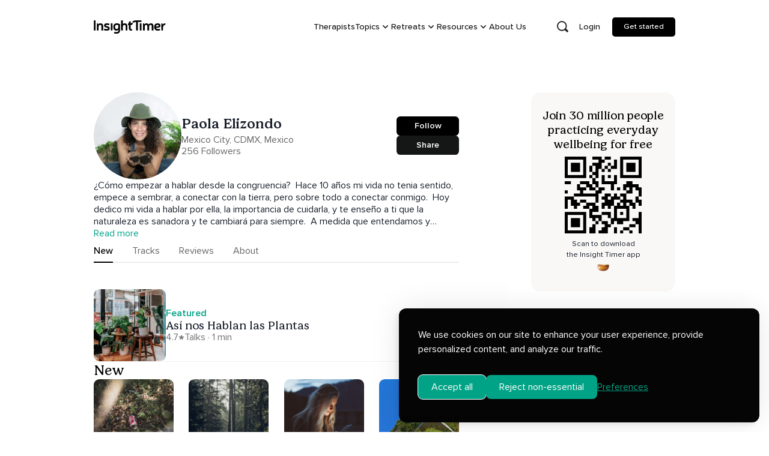

--- FILE ---
content_type: text/javascript; charset=utf-8
request_url: https://insighttimer.com/static/js/6368.e5e9d97a.chunk.js
body_size: 5760
content:
"use strict";(self.webpackChunkinsight_timer=self.webpackChunkinsight_timer||[]).push([[6368],{2452:(t,e,r)=>{r.d(e,{Ay:()=>o,F1:()=>a});var i=r(56463),n=r.n(i);const a=(t,e,r)=>{let i=null!==r&&void 0!==r?r:"";return"united states"===(null===r||void 0===r?void 0:r.toLowerCase())&&e&&(i=`${e}, ${i}`),t&&(i=`${t}, ${i}`),i},o=function(t){let e=!(arguments.length>1&&void 0!==arguments[1])||arguments[1],r=arguments.length>2&&void 0!==arguments[2]&&arguments[2];if(!t)return"0";if("USD"===t.currency){let i=t.price;r&&(i=Math.ceil(i));const a=n()(i).format("$0,0[.]00");return e?`${a} USD`:a}return`${t.price}`}},9643:(t,e,r)=>{r.d(e,{A:()=>g,z:()=>v});var i=r(52544),n=r(51093),a=r(84781),o=r(24562),s=r.n(o),l=r(95254),c=r(46368),u=r(37461),d=r(92478),p=r(30588),m=r(84211),_=r(41906),h=r(64582);const v=[{value:u.VO.FOR_SOLO_TRAVELERS,title:"For Solo Travelers"},{value:u.VO.LGBTQIA_FRIENDLY,title:"LGBTQIA+ Friendly"},{value:u.VO.WOMEN_ONLY,title:"Woman Only"},{value:u.VO.MEN_ONLY,title:"Men Only"},{value:u.VO.COUPLES_ONLY,title:"Couples Only"},{value:u.VO.MOTHER_DAUGHTER,title:"Mother-Daughter"},{value:u.VO.FAMILY_FRIENDLY,title:"Family Friendly"}],g=()=>{const{trackGAClickEvent:t}=(0,n.s)(),{filter:e,shopProductStats:r,onChangeCheckboxFilter:o,filterClickStats:u}=(0,d.v)(),g=(0,l.useMemo)((()=>s()(null===r||void 0===r?void 0:r.atmospheres,"tag")),[r]),f=(0,l.useMemo)((()=>v.map((t=>{var e;const r=null===g||void 0===g||null===(e=g[`retreat_atmospheres_${t.value}`])||void 0===e?void 0:e.count;return{...t,noOfResults:null!==r&&void 0!==r?r:0}})).filter((t=>t.noOfResults>0)).sort(((t,e)=>e.noOfResults-t.noOfResults))),[g]),E=(0,l.useMemo)((()=>f?f.map((t=>{var e;return{...t,clicks:(null===u||void 0===u||null===(e=u.atmosphere)||void 0===e?void 0:e[t.title])||0}})).sort(((t,e)=>e.clicks-t.clicks)):[]),[f,u]);return 0===f.length?null:(0,h.jsxs)(h.Fragment,{children:[(0,h.jsx)(m.A,{title:"Atmosphere",isShowMore:f.length>5,filterType:"atmosphere",children:(0,h.jsx)(i.T,{width:"100%",alignItems:"flex-start",spacing:{base:"24px",lg:3},children:E.map((r=>{var i;return(0,h.jsx)(p.A,{title:r.title,isChecked:null===e||void 0===e||null===(i=e.atmospheres)||void 0===i?void 0:i.includes(r.value),noOfResults:r.noOfResults,onChange:i=>((r,i)=>{var n,s;const l=null!==(n=null===e||void 0===e||null===(s=e.atmospheres)||void 0===s?void 0:s.includes(r))&&void 0!==n&&n;t({click_event_name:a.ef.SIDEBAR_FILTER_OPTION_CLICKED,page_name:"retreats_search_page",filter_type:"atmosphere",before_click_state:l,option_name:(0,c.UT)(r)}),o("atmospheres",i,r)})(r.value,i.target.checked)},r.value)}))})}),(0,h.jsx)(_.A,{})]})}},10612:(t,e,r)=>{r.d(e,{A:()=>o});var i=r(19919),n=r(3630),a=r(18110);const o=function(t){let e=!(arguments.length>1&&void 0!==arguments[1])||arguments[1];const r=i.stringify(t,{arrayFormat:"comma"}),{data:o,isValidating:s}=(0,n.Ay)(e?`/shop-products/stats${r}`:null,(()=>(0,a.Tj)(t)),{revalidateOnFocus:!1,revalidateOnReconnect:!1});return{shopProductStats:o,isLoading:s}}},18110:(t,e,r)=>{r.d(e,{DI:()=>d,Hu:()=>f,Kf:()=>h,Tj:()=>m,XP:()=>u,YD:()=>_,p$:()=>v,qJ:()=>p,u1:()=>g});var i=r(70705),n=r.n(i),a=r(74756),o=r(95679),s=r(68065),l=r.n(s),c=r(19919);const u=async t=>{try{const e=c.stringify(t,{arrayFormat:"comma"}),r=await n().get(`https://search.insighttimer-api.net/api/v1/shop-products/search?${e}`);return 200===r.status?{data:l()(r.data.map((t=>t.item_summary.shop_product_summary))),totalCount:parseInt(r.headers["x-total-count"],10)}:null}catch(e){return null}},d=async t=>{try{const e=c.stringify(t,{arrayFormat:"comma"}),r=await n().get(`https://filtering.insighttimer-api.net/api/v1/shop-products/filter?${e}`);return 200===r.status?{data:r.data.map((t=>t.item_summary.shop_product_summary)),metadata:r.data.map((t=>t.metadata)),totalCount:Number(r.headers["x-total-count"])}:null}catch(e){return null}},p=async t=>{try{const e=c.stringify(t,{arrayFormat:"comma"}),r=await n().get(`https://filtering.insighttimer-api.net/api/v1/shop-products/price-histogram?${e}`);return 200===r.status?r.data:null}catch(e){return null}},m=async t=>{try{const e=c.stringify(t,{arrayFormat:"comma"}),r=await n().get(`https://filtering.insighttimer-api.net/api/v1/shop-products/stats?${e}`);return 200===r.status?r.data:null}catch(e){return null}},_=async t=>{try{const e=await n().get(`https://marketplace-api.insighttimer-api.net/api/v1/shop_products/${t}/retreat/accommodation-options/stats`,{timeout:1e4});return 200===e.status?e.data:null}catch{return null}},h=async t=>{let{slug:e,params:r}=t;try{const t=c.stringify(r,{arrayFormat:"comma"}),i=await n().get(`https://filtering.insighttimer-api.net/api/v1/shop-products/${e}/slug?${t}`,{timeout:1e4});return 200===i.status?i.data:null}catch(i){throw i}},v=async t=>{try{const e=c.stringify(t,{arrayFormat:"comma"});return(await n().get(`https://filtering.insighttimer-api.net/api/v1/shop-products/publishers?${e}`)).data.map((t=>t.item_summary.user_summary))}catch{return null}},g=async(t,e)=>{const r=await(0,o.qL)(`/users/${t}/shop_product_relation/${e.id}`);(0,o.YE)(r).then((t=>{const i=(0,a.getTimestampAndISOTime)(),n={is_intending_to_buy:!0,intended_to_buy_at:i,shop_product_summary:{id:e.id,owner_id:e.owner.id,type:e.type},created_at:i,updated_at:i};if(!t.exists())return(0,o._9)(r,n,{merge:!0});return t.data().is_intending_to_buy?null:(0,o._9)(r,n,{merge:!0})}))},f=async(t,e,r)=>{const i=await(0,o.qL)(`/users/${t}/shop_product_relation/${e}`);return(0,o.YE)(i).then((t=>{if(!t.exists())return null;const e={guest_details:r.map((t=>({first_name:t.firstName,last_name:t.lastName,...t.email?{email:t.email}:{}})))};return(0,o._9)(i,e,{merge:!0})}))}},27094:(t,e,r)=>{r.d(e,{A:()=>n});var i=r(95254);const n=function(t){let e=arguments.length>1&&void 0!==arguments[1]&&arguments[1];const r=(0,i.useRef)();return(0,i.useEffect)((()=>{e&&void 0===t||(r.current=t)})),r.current}},30588:(t,e,r)=>{r.d(e,{A:()=>u});var i=r(93662),n=r(64548),a=r(38341),o=r(32480),s=(r(95254),r(35755)),l=r(83512),c=r(64582);const u=t=>{let{title:e,noOfResults:r,variant:u="default",...d}=t;const{isLgScreen:p}=(0,o.A)();return(0,c.jsx)(i.z,{width:"100%",children:(0,c.jsx)(n.S,{display:"flex",flexDirection:{base:"row-reverse",lg:"row"},justifyContent:{base:"space-between",lg:"flex-start"},spacing:{base:0,lg:"15px"},size:"lg",width:"100%",variant:"retreats-filter",_checked:{"& .chakra-checkbox__control":{background:"neutral.700",borderColor:"neutral.700"}},css:"\n          input:focus-visible + .chakra-checkbox__control {\n            background: var(--chakra-colors-neutral-200);\n            color: var(--chakra-colors-neutral-700);\n            border-color: var(--chakra-colors-neutral-700);\n          }\n        ",...d,children:(0,c.jsxs)(a.s,{justifyContent:"space-between",width:"100%",alignItems:"center",cursor:"pointer",children:[(0,c.jsx)(s.A,{noOfLines:1,fontSize:{base:16,lg:14},color:"greyed-out"===u?"neutral.400":"neutral.700",children:e}),p&&(0,c.jsx)(l.A,{color:"neutral.400",pl:2,fontWeight:d.isChecked?600:"normal",children:r})]})})})}},33115:(t,e,r)=>{r.d(e,{A2:()=>a,C1:()=>o,cG:()=>s,pL:()=>l});var i=r(70705),n=r.n(i);const a=async(t,e)=>{if(200!==(await n().post("https://marketplace-api.insighttimer-api.net/api/v1/shop_products/waitlist",{owner_id:t.owner.id,shop_product_id:t.id,email:e})).status)throw new Error("Failed to add to waitlist")},o=async()=>{const t=await n().get("https://files.insighttimer.com/retreats/filters-click-stats.json");if(200!==t.status)throw new Error("Failed to fetch filters click stats");return t.data},s=async()=>{const t=await n().get("https://files.insighttimer.com/retreats/locations-click-stats.json");if(200!==t.status)throw new Error("Failed to fetch locations click stats");return t.data},l=async()=>{const t=await n().get("https://files.insighttimer.com/retreats/host-ratings.json");if(200!==t.status)throw new Error("Failed to fetch host ratings");return t.data}},35755:(t,e,r)=>{r.d(e,{A:()=>a});var i=r(15263),n=(r(95254),r(64582));function a(t){let{children:e,...r}=t;return(0,n.jsx)(i.E,{fontSize:"14px",lineHeight:"19px",color:"neutral.700",letterSpacing:"-1%",whiteSpace:"pre-wrap",...r,children:e})}},37461:(t,e,r)=>{r.d(e,{VO:()=>i,XY:()=>n,sT:()=>a});let i=function(t){return t.FOR_SOLO_TRAVELERS="solo_travelers",t.LGBTQIA_FRIENDLY="lgbtqia",t.WOMEN_ONLY="women",t.MEN_ONLY="men",t.COUPLES_ONLY="couples",t.MOTHER_DAUGHTER="mother_daughter",t.FAMILY_FRIENDLY="family",t}({}),n=function(t){return t.BREAKFAST="breakfast",t.LUNCH="lunch",t.VEGAN="vegan",t.VEGETARIAN="vegetarian",t.HALAL="halal",t.KOSHER="kosher",t.GLUTEN_FREE="gluten_free",t.DAIRY_FREE="dairy_free",t.RAW="raw",t.ORGANIC="organic",t.NUT_ALLERGY_FRIENDLY="nut_allergy_friendly",t.DIABETIC_FRIENDLY="diabetic_friendly",t.KETO_FRIENDLY="keto_friendly",t.PALEO_FRIENDLY="paleo_friendly",t}({}),a=function(t){return t.AC_IN_ROOMS="ac_in_rooms",t.FREE_WIFI="free_wifi",t.FITNESS_CENTER="fitness_center",t.YOGA_STUDIO="yoga_studio",t.POOL="pool",t.GARDEN="garden",t.SPA="spa",t.SAUNA="sauna",t.HOT_TUB="hot_tub",t.BICYCLES_FOR_RENT="bicycles_for_rent",t.LAUNDRY="laundry",t.TOWELS="towels",t.HOUSEKEEPING="housekeeping",t.COFFEE_TEA="coffee_tea",t.CAFE="cafe",t.RESTAURANT="restaurant",t.KITCHEN="kitchen",t.WHEELCHAIR_ACCESSIBLE="wheelchair_accessible",t.TOUR_ASSISTANCE="tour_assistance",t.FREE_PARKING="free_parking",t.HEATING="heating",t.SHOWER="shower",t.PARKING_WITH_FEES="parking_with_fees",t.GYM="gym",t.TV="tv",t.HAIRDRYER="hairdryer",t.IRON="iron",t.FIRE_PIT="fire_pit",t.BBQ_GRILL="bbq_grill",t.BATHTUB="bathtub",t}({})},41906:(t,e,r)=>{r.d(e,{A:()=>a});var i=r(4021),n=(r(95254),r(64582));const a=()=>(0,n.jsx)(i.a,{width:"100%",height:"1px",background:"neutral.200"})},46368:(t,e,r)=>{r.d(e,{AN:()=>f,BD:()=>D,Bt:()=>C,EE:()=>x,Fy:()=>O,G0:()=>z,HB:()=>R,Hd:()=>y,Iw:()=>v,Nf:()=>g,Nw:()=>F,QJ:()=>b,Qn:()=>W,UT:()=>L,VI:()=>k,YR:()=>T,ZR:()=>E,ZZ:()=>A,Zn:()=>S,bj:()=>I,cT:()=>K,e9:()=>Y,kE:()=>w,kQ:()=>N,kw:()=>H,oS:()=>B,pp:()=>P,qm:()=>G,rX:()=>$,v9:()=>V,wq:()=>M,xq:()=>U});var i=r(73999),n=r.n(i),a=r(91751),o=(r(50818),r(71882)),s=r.n(o),l=r(7037),c=r.n(l),u=r(60184),d=r.n(u),p=r(2452),m=r(90402),_=r(9643),h=r(53694);const v=t=>{var e,r;const i=j(t);return c()([...s()(null===t||void 0===t||null===(e=t.accommodation)||void 0===e||null===(r=e.options)||void 0===r?void 0:r.map((t=>t.prices))),...i?[i]:[]],"price")||{currency:"USD",price:0}},g=(t,e)=>{var r,i;if(!t||!e)return"";const a=n()(null!==(r=t.local_time)&&void 0!==r?r:t.epoch),o=n()(null!==(i=e.local_time)&&void 0!==i?i:e.epoch),s=a.isSame(o,"day"),l=a.isSame(o,"month"),c=a.isSame(o,"year");return s?`${a.format("MMMM D, YYYY")}`:l?`${a.format("MMMM D")} - ${o.format("D, YYYY")}`:c?`${a.format("MMMM D")} - ${o.format("MMMM D, YYYY")}`:`${a.format("MMMM D, YYYY")} - ${o.format("MMMM D, YYYY")}`},f=(t,e)=>{if(!t||!e)return"";const r=n()(t),i=n()(e),a=r.isSame(i,"month"),o=r.isSame(i,"year");return a?`${r.format("MMMM YYYY")}`:o?`${r.format("MMMM")} - ${i.format("MMMM YYYY")}`:`${r.format("MMMM YYYY")} - ${i.format("MMMM YYYY")}`},E=t=>{let{price:e,noOfGuest:r=1,accommodationType:i,discount:n,discount_type:a}=t;const o=W({accommodationType:i,noOfGuest:r,price:e,discount:n,discount_type:a});return{price:.1*o.price,currency:o.currency}},y=t=>{let{accommodationType:e,noOfGuest:r=1,price:i,firstPayment:n=0,discount:a,discount_type:o}=t;if(!i)return{price:0,currency:"USD"};return{price:W({accommodationType:e,noOfGuest:r,price:i,discount:a,discount_type:o}).price-E({price:i,noOfGuest:r,accommodationType:e,discount:a,discount_type:o}).price-n,currency:i.currency}},A=t=>t?t.replace("retreat_",""):"",R=t=>`/retreats/${A(t).replaceAll("_","-")}`,T=(t,e)=>t.find((t=>t.location_name.toLocaleLowerCase().replaceAll(" ","-").startsWith(e))),O=t=>t.toLowerCase().replaceAll(" ","-"),S=(t,e)=>`${R(t)}/${O(e)}`,I=t=>t.replaceAll("-","_"),C=(t,e)=>t||e?`${Y(null!==t&&void 0!==t?t:"").replace("Retreats","")} Retreats ${e?`in ${"United States"===e?"the United States":e}`:""}`:"Insight Timer Retreats",Y=t=>t?d()(t.replace("retreat_","").replaceAll("_"," ")).replace("And","and"):"",L=t=>{var e,r;return null!==(e=null===(r=_.z.find((e=>e.value===t)))||void 0===r?void 0:r.title)&&void 0!==e?e:""},w=t=>{var e;return null!==(e=a.XR[t])&&void 0!==e?e:""},M=t=>{var e,r;return null!==(e=null===(r=h.q.find((e=>e.value===t)))||void 0===r?void 0:r.title)&&void 0!==e?e:""},k=t=>{var e,r;return null!==(e=null===(r=m.x.find((e=>e.value===t)))||void 0===r?void 0:r.title)&&void 0!==e?e:""},F=(t,e)=>{const r=n()(t).subtract(null!==e&&void 0!==e?e:0,"days");return r.isBefore(n()())?"in 48 hours":r.format("MMMM D, YYYY")},N=t=>{let{roomType:e,priceType:r,maxOccupancy:i,isNoAccommodation:n,isNoAccommodationRetreat:a}=t;return a?"Participants to organize their own lodging or commuting.":n?"For those who prefer to handle their own lodging arrangements":"PRIVATE_ROOM"===e?`Private room for ${"PER_ROOM"===r?i:1}`:`${i}-person shared room`},x=t=>{let{price:e,discount:r,discount_type:i}=t;return e?r&&"PERCENTAGE"===i?{price:e.price-e.price*r/100,currency:e.currency}:e:{price:0,currency:"USD"}},D=t=>{let{price:e,maxOccupancy:r,discount_type:i,discount:n}=t;const a="PER_ROOM"===e.type?{price:e.price/r,currency:e.currency}:e,o=x({price:a,discount:n,discount_type:i});return(0,p.Ay)(o)},$=t=>{let{price:e,maxOccupancy:r,isSharedRoom:i,discount_type:n,discount:a}=t;const o=r>1&&"PER_ROOM"===e.type||i?"/ person":"total",s=r>1&&"PER_ROOM"===e.type?{price:e.price/r,currency:e.currency}:e,l=x({price:s,discount:a,discount_type:n});return`${(0,p.Ay)(l)} ${o}`},b=t=>t>1?`${t} adults`:`${t} adult`,G=t=>{let{ownerId:e,productId:r,orientation:i,size:n}=t;return`https://workshops.insighttimer.com/${e}/marketplace/shop/products/${r}/images/hero/tiny_${i}_${n}.jpeg`},P=t=>{let{url:e,orientation:r,size:i}=t;const n=e.split("/");return n[n.length-1]=`${r}_${i}.jpeg`,n.join("/")},H=(t,e)=>{const r=n()(t);return`${n()(e).diff(r,"day")+1} Days`},j=t=>t&&t.no_accommodation?{currency:"USD",price:t.no_accommodation.price_per_person}:null,U=t=>{if(!t||!t.no_accommodation)return;const e=G({productId:t.id,ownerId:t.owner.id,orientation:"square",size:"medium"}),r=j(t);return{id:"NO_ACCOMMODATION",name:"Retreat Access without Accommodation",image_paths:[e],prices:r?[r]:[],maximum_occupancy_per_room:1,accommodation_option_type:"PRIVATE_ROOM"}},B=t=>{var e;const r=((null===t||void 0===t?void 0:t.contributors)||[]).map((t=>t.name));return(t=>{if(0===t.length)return"";if(1===t.length)return t[0];const e=t.pop();return`${t.join(", ")} & ${e}`})([null!==(e=null===t||void 0===t?void 0:t.owner.name)&&void 0!==e?e:"",...r])},V=t=>{var e,r;return t?s()(null===(e=t.accommodation)||void 0===e||null===(r=e.options)||void 0===r?void 0:r.map((t=>t.prices))).length+(t.no_accommodation?1:0):0},W=t=>{let{accommodationType:e,noOfGuest:r=1,price:i,discount:n,discount_type:a}=t;if(!i)return{price:0,currency:"USD"};const o="PRIVATE_ROOM"===e?1:r,s={price:i.price*o,currency:i.currency};return x({price:s,discount:n,discount_type:a})},K=t=>{if(null===t||void 0===t||!t.discounts||0===t.discounts.length)return null;const e=new Date;return t.discounts.find((t=>t.start_date&&t.end_date&&new Date(t.start_date.epoch)<=e&&new Date(t.end_date.epoch)>=e))||null},z=t=>null!==t&&void 0!==t&&t.end_date?` (Expires ${new Date(t.end_date.epoch).toLocaleDateString("en-US",{day:"numeric",month:"short"})})`:""},50375:(t,e,r)=>{r.d(e,{A:()=>a});var i=r(15263),n=(r(95254),r(64582));function a(t){let{children:e,...r}=t;return(0,n.jsx)(i.E,{fontSize:"18px",lineHeight:"23px",color:"neutral.900",fontWeight:600,...r,children:e})}},53694:(t,e,r)=>{r.d(e,{A:()=>g,q:()=>v});var i=r(52544),n=r(51093),a=r(84781),o=r(24562),s=r.n(o),l=r(95254),c=r(46368),u=r(37461),d=r(92478),p=r(30588),m=r(84211),_=r(41906),h=r(64582);const v=[{value:u.XY.VEGAN,title:"Vegan"},{value:u.XY.VEGETARIAN,title:"Vegetarian"},{value:u.XY.HALAL,title:"Halal"},{value:u.XY.KOSHER,title:"Kosher"},{value:u.XY.GLUTEN_FREE,title:"Gluten-free"},{value:u.XY.DAIRY_FREE,title:"Diary-free"},{value:u.XY.RAW,title:"Raw"},{value:u.XY.ORGANIC,title:"Organic"},{value:u.XY.NUT_ALLERGY_FRIENDLY,title:"Nut Allergy Friendly"},{value:u.XY.DIABETIC_FRIENDLY,title:"Diabetic Friendly"},{value:u.XY.KETO_FRIENDLY,title:"Keto Friendly"},{value:u.XY.PALEO_FRIENDLY,title:"Paleo Friendly"}],g=()=>{const{trackGAClickEvent:t}=(0,n.s)(),{filter:e,shopProductStats:r,onChangeCheckboxFilter:o,filterClickStats:u}=(0,d.v)(),g=(0,l.useMemo)((()=>s()(null===r||void 0===r?void 0:r.diets,"tag")),[r]),f=(0,l.useMemo)((()=>v.map((t=>{var e;const r=null===g||void 0===g||null===(e=g[`retreat_diets_${t.value}`])||void 0===e?void 0:e.count;return{...t,noOfResults:null!==r&&void 0!==r?r:0}})).filter((t=>t.noOfResults>0)).sort(((t,e)=>e.noOfResults-t.noOfResults))),[g]),E=(0,l.useMemo)((()=>f?f.map((t=>{var e;return{...t,clicks:(null===u||void 0===u||null===(e=u.diet)||void 0===e?void 0:e[t.title])||0}})).sort(((t,e)=>e.clicks-t.clicks)):[]),[f,u]);return 0===f.length?null:(0,h.jsxs)(h.Fragment,{children:[(0,h.jsx)(m.A,{title:"Diet",isShowMore:f.length>5,filterType:"diet",children:(0,h.jsx)(i.T,{width:"100%",alignItems:"flex-start",spacing:{base:"24px",lg:3},children:E.map((r=>{var i;return(0,h.jsx)(p.A,{title:r.title,isChecked:null===e||void 0===e||null===(i=e.diets)||void 0===i?void 0:i.includes(r.value),noOfResults:r.noOfResults,onChange:i=>((r,i)=>{var n,s;const l=null!==(n=null===e||void 0===e||null===(s=e.diets)||void 0===s?void 0:s.includes(r))&&void 0!==n&&n;t({click_event_name:a.ef.SIDEBAR_FILTER_OPTION_CLICKED,page_name:"retreats_search_page",filter_type:"diet",before_click_state:l,option_name:(0,c.wq)(r)}),o("diets",i,r)})(r.value,i.target.checked)},r.value)}))})}),(0,h.jsx)(_.A,{})]})}},77109:(t,e,r)=>{r.d(e,{A:()=>l});var i=r(5172),n=r(93662),a=r(15263),o=r(80330),s=(r(95254),r(64582));const l=t=>{let{isOpen:e,onToggle:r}=t;return(0,s.jsxs)(n.z,{as:"button",spacing:0,onClick:r,cursor:"pointer",paddingY:"2px",borderRadius:"5px",_focus:{outline:"none"},_focusVisible:{outline:"auto !important"},children:[(0,s.jsxs)(a.E,{fontSize:16,fontWeight:450,textDecoration:"underline",color:"neutral.700",children:["Show ",e?"less":"more"]}),(0,s.jsx)(o.I,{as:i.D3,boxSize:4,transform:`rotate(${e?"180deg":"0deg"})`})]})}},83512:(t,e,r)=>{r.d(e,{A:()=>a});var i=r(15263),n=(r(95254),r(64582));function a(t){let{children:e,...r}=t;return(0,n.jsx)(i.E,{fontSize:"12px",lineHeight:"16px",color:"neutral.700",letterSpacing:"-1%",whiteSpace:"pre-wrap",...r,children:e})}},84211:(t,e,r)=>{r.d(e,{A:()=>m});var i=r(78675),n=r(52544),a=r(4021),o=r(2545),s=r(51093),l=r(32480),c=r(84781),u=(r(95254),r(50375)),d=r(77109),p=r(64582);const m=t=>{let{title:e,isShowMore:r,startingHeight:m,children:_,filterType:h}=t;const{trackGAClickEvent:v}=(0,s.s)(),{isOpen:g,onToggle:f}=(0,i.j)(),{isLgScreen:E}=(0,l.A)(),y=m||(E?150:120);return(0,p.jsxs)(n.T,{width:"100%",spacing:5,alignItems:"flex-start",children:[(0,p.jsx)(u.A,{children:e}),(0,p.jsx)(a.a,{as:r?o.S:a.a,width:"100%",...r?{startingHeight:y,in:g,animateOpacity:!0}:{},children:_}),r&&(0,p.jsx)(d.A,{isOpen:g,onToggle:()=>{g||v({click_event_name:c.ef.SIDEBAR_FILTER_SHOW_MORE_CLICKED,page_name:"retreats_search_page",filter_type:h}),f()}})]})}},90402:(t,e,r)=>{r.d(e,{A:()=>v,x:()=>h});var i=r(52544),n=r(51093),a=r(84781),o=r(24562),s=r.n(o),l=r(95254),c=r(46368),u=r(37461),d=r(92478),p=r(30588),m=r(84211),_=r(64582);const h=[{value:u.sT.AC_IN_ROOMS,title:"A/C in Rooms"},{value:u.sT.FREE_WIFI,title:"Free Wifi"},{value:u.sT.FITNESS_CENTER,title:"Fitness Center"},{value:u.sT.YOGA_STUDIO,title:"Yoga Studio"},{value:u.sT.POOL,title:"Pool"},{value:u.sT.GARDEN,title:"Garden"},{value:u.sT.SPA,title:"Spa"},{value:u.sT.SAUNA,title:"Sauna"},{value:u.sT.HOT_TUB,title:"Hot Tub"},{value:u.sT.BICYCLES_FOR_RENT,title:"Bicycles For Rent"},{value:u.sT.LAUNDRY,title:"Laundry"},{value:u.sT.TOWELS,title:"Towels"},{value:u.sT.HOUSEKEEPING,title:"Housekeeping"},{value:u.sT.COFFEE_TEA,title:"Coffee / Tea"},{value:u.sT.CAFE,title:"Cafe"},{value:u.sT.RESTAURANT,title:"Restaurant"},{value:u.sT.KITCHEN,title:"Kitchen"},{value:u.sT.WHEELCHAIR_ACCESSIBLE,title:"Wheelchair Accessible"},{value:u.sT.TOUR_ASSISTANCE,title:"Tour Assistance"},{value:u.sT.FREE_PARKING,title:"Free Parking"},{value:u.sT.HEATING,title:"Heating"},{value:u.sT.SHOWER,title:"Shower"},{value:u.sT.PARKING_WITH_FEES,title:"Parking (with fees)"},{value:u.sT.GYM,title:"Gym"},{value:u.sT.TV,title:"TV"},{value:u.sT.HAIRDRYER,title:"Hairdryer"},{value:u.sT.IRON,title:"Iron"},{value:u.sT.FIRE_PIT,title:"Fire Pit"},{value:u.sT.BBQ_GRILL,title:"BBQ Grill"},{value:u.sT.BATHTUB,title:"Bathtub"}],v=()=>{const{trackGAClickEvent:t}=(0,n.s)(),{filter:e,shopProductStats:r,onChangeCheckboxFilter:o,filterClickStats:u}=(0,d.v)(),v=(0,l.useMemo)((()=>s()(null===r||void 0===r?void 0:r.amenities,"tag")),[r]),g=(0,l.useMemo)((()=>h.map((t=>{var e;const r=null===v||void 0===v||null===(e=v[`retreat_amenities_${t.value}`])||void 0===e?void 0:e.count;return{...t,noOfResults:null!==r&&void 0!==r?r:0}})).filter((t=>t.noOfResults>0)).sort(((t,e)=>e.noOfResults-t.noOfResults))),[v]),f=(0,l.useMemo)((()=>g?g.map((t=>{var e;return{...t,clicks:(null===u||void 0===u||null===(e=u.amenities)||void 0===e?void 0:e[t.title])||0}})).sort(((t,e)=>e.clicks-t.clicks)):[]),[g,u]);return 0===g.length?null:(0,_.jsx)(m.A,{title:"Amenities",isShowMore:g.length>5,filterType:"amenities",children:(0,_.jsx)(i.T,{width:"100%",alignItems:"flex-start",spacing:{base:"24px",lg:3},children:f.map((r=>{var i;return(0,_.jsx)(p.A,{title:r.title,isChecked:null===e||void 0===e||null===(i=e.amenities)||void 0===i?void 0:i.includes(r.value),noOfResults:r.noOfResults,onChange:i=>((r,i)=>{var n,s;const l=null!==(n=null===e||void 0===e||null===(s=e.amenities)||void 0===s?void 0:s.includes(r))&&void 0!==n&&n;t({click_event_name:a.ef.SIDEBAR_FILTER_OPTION_CLICKED,page_name:"retreats_search_page",filter_type:"amenities",before_click_state:l,option_name:(0,c.VI)(r)}),o("amenities",i,r)})(r.value,i.target.checked)},r.value)}))})})}},92478:(t,e,r)=>{r.d(e,{d:()=>T,v:()=>O});var i=r(51093),n=r(27094),a=r(84781),o=r(83286),s=r.n(o),l=r(50923),c=r.n(l),u=r(56312),d=r.n(u),p=r(95254),m=r(92709),_=r(3630),h=r(33115);const v=()=>{const{data:t,error:e}=(0,_.Ay)("/retreats/filters-click-stats",h.C1,{revalidateOnFocus:!1});return{data:t,isLoading:!e&&!t,isError:e}},g=()=>{const{data:t,error:e}=(0,_.Ay)("/retreats/locations-click-stats",h.cG,{revalidateOnFocus:!1});return{data:t,isLoading:!e&&!t,isError:e}};var f=r(46368),E=r(10612),y=r(64582);const A=(0,p.createContext)({isLoading:!1,isLoadingStats:!1,totalCount:null,filter:{},setIsLoading:s(),setFilter:s(),onChangeCheckboxFilter:s(),setTotalCount:s(),currentPage:1,setCurrentPage:s(),changeRoute:s()}),R={sort_option:"recommended"},T=t=>{let{children:e}=t;const{trackGAEvent:r}=(0,i.s)(),o=(0,m.W6)(),s=(0,m.zy)(),[l,u]=(0,p.useState)(!1),[_,h]=(0,p.useState)(R),[T,O]=(0,p.useState)(null),[S,I]=(0,p.useState)(1),{shopProductStats:C,isLoading:Y}=(0,E.A)({product_types:["RETREAT"],sort_direction:"desc",...c()(_,["min_duration_in_days","max_duration_in_days"])}),{data:L,isLoading:w}=v(),{data:M,isLoading:k}=g(),F=(0,n.A)(C,!0),N=C||F;(0,p.useEffect)((()=>{r({event_name:a.Ay.PAGE_VIEW,page_name:"retreats_search_page"})}),[r]),(0,p.useEffect)((()=>{const t=s.state;null!==t&&void 0!==t&&t.filter?h(t.filter):h(R)}),[s]);const x=(0,p.useCallback)((t=>{var e;const r=window.location.pathname;let i="/retreats";var n;1===(null===t||void 0===t||null===(e=t.categories)||void 0===e?void 0:e.length)&&(i=(0,f.HB)(t.categories[0]),1===(null===t||void 0===t||null===(n=t.location_names)||void 0===n?void 0:n.length)&&(i=(0,f.Zn)(t.categories[0],t.location_names[0])));if(r!==i){const e=window.scrollY;o.push(i,{filter:t}),window.scrollTo(0,e)}else o.replace(i,{filter:t})}),[o]),D=(0,p.useCallback)(((t,e,r)=>{h((i=>{const n={...i,[t]:e?[...i[t]||[],r]:d()(i[t]||[],r)};return x(n),n}))}),[x]);return(0,y.jsx)(A.Provider,{value:{isLoading:l,isLoadingStats:Y,filter:_,shopProductStats:N,totalCount:T,setIsLoading:u,setFilter:h,onChangeCheckboxFilter:D,setTotalCount:O,currentPage:S,setCurrentPage:I,changeRoute:x,filterClickStats:L,isLoadingFilterClickStats:w,locationsClickStats:M,isLoadingLocationsClickStats:k},children:e})},O=()=>(0,p.useContext)(A)}}]);
//# sourceMappingURL=6368.e5e9d97a.chunk.js.map

--- FILE ---
content_type: text/javascript; charset=utf-8
request_url: https://insighttimer.com/static/js/8981.f00b7c08.chunk.js
body_size: 5062
content:
"use strict";(self.webpackChunkinsight_timer=self.webpackChunkinsight_timer||[]).push([[8981],{13313:e=>{e.exports=JSON.parse('[{"name":"English","link":"/","langCode":"en"},{"name":"Medita\xe7\xe3o em Portugu\xeas do Brasil","link":"/br","langCode":"pt-BR"},{"name":"Meditation auf Deutsch","link":"/de","langCode":"de"},{"name":"Meditaci\xf3n en Espa\xf1ol","link":"/es","langCode":"es"}]')},63556:(e,t,i)=>{i.d(t,{A:()=>s,h:()=>o});var a,n=i(95254);function l(){return l=Object.assign?Object.assign.bind():function(e){for(var t=1;t<arguments.length;t++){var i=arguments[t];for(var a in i)({}).hasOwnProperty.call(i,a)&&(e[a]=i[a])}return e},l.apply(null,arguments)}function r(e,t){let{title:i,titleId:r,...o}=e;return n.createElement("svg",l({xmlns:"http://www.w3.org/2000/svg",viewBox:"0 0 127.371 24.001",height:"24px",width:"128px","aria-labelledby":r,role:"img",ref:t},o),void 0===i?n.createElement("title",{id:r||"insightTimerID"},"Insight Timer"):i?n.createElement("title",{id:r||"insightTimerID"},i):null,a||(a=n.createElement("path",{id:"Union_1528","data-name":"Union 1528",className:"cls-1",d:"M11399.43,13550.661l-1.266-.347a.269.269,0,0,1-.19-.133.258.258,0,0,1-.017-.23l.6-1.919a.247.247,0,0,1,.129-.173.26.26,0,0,1,.214-.011l1.007.289a9.482,9.482,0,0,0,2.231.279c1.792,0,3.428-.7,3.9-2.778.074-1.143.1-1.064.125-1.608,0-.181-.125-.31-.363-.079a4.764,4.764,0,0,1-3.581,1.507c-3.429,0-5.5-2.544-5.5-6.516,0-4.18,2.258-6.622,6.043-6.622a8.506,8.506,0,0,1,3.194.6l2.313.959a.3.3,0,0,1,.23.31v10.876c0,3.843-2.261,5.945-6.233,5.945h-.041A11.335,11.335,0,0,1,11399.43,13550.661Zm3.306-15.742c-2,0-3.17,1.455-3.17,3.948,0,2.363,1.067,3.969,2.986,3.969,1.972,0,3.063-1.428,3.063-3.921v-3.187l-.778-.367a4.929,4.929,0,0,0-2.034-.443Zm66.779,3.992c0-4.05,2.234-6.566,6.025-6.566,3.108,0,5.007,1.551,5.007,4.125,0,2-1.222,3.143-3.816,3.53l-4.077.626a2.745,2.745,0,0,0,2.959,2.23,7.058,7.058,0,0,0,2.051-.259l1.143-.285a.263.263,0,0,1,.23.017.266.266,0,0,1,.133.19l.518,1.945a.263.263,0,0,1-.018.231.267.267,0,0,1-.19.133l-1.187.3a10.866,10.866,0,0,1-2.649.347C11471.722,13545.472,11469.515,13542.928,11469.515,13538.911Zm2.88-.533,3.9-.626c.908-.153,1.4-.571,1.4-1.245,0-1.037-.8-1.585-2.207-1.585C11473.772,13534.922,11472.605,13535.99,11472.395,13538.378Zm-91.163,6.543-1.01-.286a.259.259,0,0,1-.19-.132.274.274,0,0,1-.021-.231l.6-1.945a.253.253,0,0,1,.129-.17.244.244,0,0,1,.218-.011l.936.259a13.382,13.382,0,0,0,3.322.442c1.271,0,2-.493,2-1.3,0-.622-.364-1.013-1.222-1.271l-2.632-.681c-2.152-.544-3.166-1.659-3.166-3.529,0-2.333,1.737-3.738,4.751-3.738a13.081,13.081,0,0,1,3.221.415l1.143.289a.271.271,0,0,1,.19.13.267.267,0,0,1,.017.234l-.547,1.945a.27.27,0,0,1-.364.207l-1.143-.31a9.969,9.969,0,0,0-2.521-.312c-1.193,0-1.9.442-1.9,1.146,0,.595.364.959,1.17,1.193l2.588.673c2.262.571,3.282,1.741,3.282,3.608,0,2.442-1.819,3.922-4.881,3.922A14.638,14.638,0,0,1,11381.231,13544.921Zm43.208-3.455v-6.309h-1.272a.266.266,0,0,1-.211-.075.269.269,0,0,1-.074-.211v-2a.267.267,0,0,1,.074-.211.255.255,0,0,1,.211-.072h1.272v-2.989a.3.3,0,0,1,.234-.31l2.3-.785c.218-.055.347.027.347.234v3.833h.319c.238.014,1.194-.014,1.819-1.432.031-.071.065-.136.1-.2l2,1.8a4.413,4.413,0,0,1-3.836,2.438c-.112,0-.225-.007-.333-.018h-.072v6.3c0,.888.392,1.381,1.018,1.381a1.977,1.977,0,0,0,.673-.1c.184-.078.313-.055.392.13l.829,1.765a.28.28,0,0,1-.129.391,3.9,3.9,0,0,1-1.765.442C11425.867,13545.465,11424.439,13543.985,11424.439,13541.466Zm43.388,3.721h-2.336a.27.27,0,0,1-.211-.075.254.254,0,0,1-.071-.211v-7.359c0-1.636-.677-2.622-2.055-2.622-1.973,0-2.856,1.534-2.856,3.921v6.044a.249.249,0,0,1-.075.211.255.255,0,0,1-.211.071h-2.336a.26.26,0,0,1-.211-.071.275.275,0,0,1-.075-.211v-7.363c0-1.608-.724-2.592-2.05-2.592-2,0-2.857,1.534-2.857,3.922v6.043a.254.254,0,0,1-.071.211.27.27,0,0,1-.211.075h-2.315a.26.26,0,0,1-.208-.075.247.247,0,0,1-.074-.211v-12.012a.244.244,0,0,1,.074-.211.26.26,0,0,1,.208-.075h1.3a.285.285,0,0,1,.214.062.294.294,0,0,1,.1.2l.235,1.007c.152.31.313.31.622.023a4.3,4.3,0,0,1,3.374-1.554,4.066,4.066,0,0,1,3.377,1.741c.343.363.571.285.881,0a4.358,4.358,0,0,1,3.557-1.741c2.908,0,4.571,1.843,4.571,4.91v7.659a.27.27,0,0,1-.075.211.266.266,0,0,1-.187.076Zm-46.53,0h-2.312a.239.239,0,0,1-.208-.075.253.253,0,0,1-.078-.207v-7.35c0-1.663-.856-2.622-2.258-2.622-2.105,0-3.013,1.663-3.037,3.922v6.043a.266.266,0,0,1-.074.208.248.248,0,0,1-.211.074h-2.312a.241.241,0,0,1-.208-.074.245.245,0,0,1-.075-.208v-17.6a.252.252,0,0,1,.075-.211.266.266,0,0,1,.208-.074h2.313a.261.261,0,0,1,.285.3v6.475a4.487,4.487,0,0,1,3.428-1.455c2.959,0,4.751,1.843,4.748,4.911v7.665a.239.239,0,0,1-.075.207.243.243,0,0,1-.176.077A.168.168,0,0,1,11421.3,13545.183Zm-43.153,0h-2.312a.252.252,0,0,1-.208-.072.245.245,0,0,1-.074-.21v-7.356c0-1.636-.864-2.622-2.262-2.622-1.922,0-3.037,1.4-3.037,3.921v6.044a.271.271,0,0,1-.075.211.255.255,0,0,1-.211.071h-2.312a.261.261,0,0,1-.211-.071.274.274,0,0,1-.074-.211v-12a.26.26,0,0,1,.285-.286h1.3a.281.281,0,0,1,.211.062.275.275,0,0,1,.1.2l.234,1.03c.156.313.313.289.6.027a4.667,4.667,0,0,1,3.581-1.585c2.959,0,4.751,1.847,4.751,4.908v7.662a.258.258,0,0,1-.071.21.267.267,0,0,1-.18.074Zm106.563,0h-2.312a.265.265,0,0,1-.286-.286v-12.016a.268.268,0,0,1,.075-.21.253.253,0,0,1,.211-.072h1.3a.315.315,0,0,1,.344.231l.419,1.479c.152.286.282.347.517.078a4.821,4.821,0,0,1,4.1-2.051.266.266,0,0,1,.211.075.269.269,0,0,1,.074.211v2.023l-.01-.007a.257.257,0,0,1-.071.211.279.279,0,0,1-.215.074c-2.826.13-4.074,2.105-4.074,6.881v3.091a.25.25,0,0,1-.074.208.257.257,0,0,1-.187.079Zm-40.854-1.438v-9.972a1.442,1.442,0,1,1,2.884,0v9.972a1.442,1.442,0,0,1-2.884,0Zm-51.584,0v-9.972a1.442,1.442,0,1,1,2.884,0v9.972a1.442,1.442,0,0,1-2.884,0Zm-27.626,1.435h-2.363a.247.247,0,0,1-.211-.074.266.266,0,0,1-.074-.211v-17.576a.266.266,0,0,1,.074-.211.269.269,0,0,1,.211-.074h2.363a.268.268,0,0,1,.211.074.248.248,0,0,1,.075.211v17.576a.248.248,0,0,1-.075.211.243.243,0,0,1-.178.076A.189.189,0,0,1,11364.642,13545.176Zm75.421,0h-2.387a.26.26,0,0,1-.286-.285v-15.239h-.851v-.011a5.734,5.734,0,0,0-4.091,1.653l-1.938-1.741a8.564,8.564,0,0,1,6.029-2.51v-.014h9.8a.271.271,0,0,1,.211.074.266.266,0,0,1,.075.211v2.051a.261.261,0,0,1-.286.286h-5.988v15.239a.257.257,0,0,1-.071.211.281.281,0,0,1-.19.075Z",transform:"translate(-11361.992 -13527.008)"})))}const o=n.forwardRef(r),s=i.p+"static/media/insighttimer.041fb095498f9e6f9a6985caa5be9e37.svg"},67576:(e,t,i)=>{i.d(t,{A:()=>l});var a=i(4021),n=(i(95254),i(64582));const l=e=>{let{height:t}=e;return(0,n.jsx)(a.a,{height:Array.isArray(t)?t.map((e=>`${e}px`)):`${t}px`})}},79944:e=>{e.exports=JSON.parse('[{"name":"Browse","col":[{"name":"Yoga","link":"/yoga"},{"name":"Live Events","link":"/live"},{"name":"Popular Meditations","link":"/guided-meditations"},{"name":"Meditation Music","link":"/meditation-music"},{"name":"Meditation Playlists","link":"/meditation-playlists"},{"name":"Meditation Courses","link":"/meditation-courses"},{"name":"Meditation Topics","link":"/meditation-topics"},{"name":"Meditation Teachers","link":"/meditation-teachers"},{"name":"Meditation Meet-ups","link":"/meditation-groups"},{"name":"Meditate Near You","link":"/local"},{"name":"Meditation Retreats","link":"/retreats/meditation"},{"name":"Yoga Retreats","link":"/retreats/yoga"}]},{"name":"Resources","col":[{"name":"Member Plus","link":"/member-plus"},{"name":"Meditation Timer","link":"/meditation-timer"},{"name":"Become a Teacher","link":"/meditation-teachers/join"},{"name":"Better sleep guide","link":"/meditation-topics/sleep/guide-healthy-sleep-habits"},{"name":"How to meditate guide","link":"/meditation-topics/how-to-meditate"},{"name":"Anxiety\'s Effects On Our Health","link":"/meditation-topics/anxiety/anxiety-effects-on-health"},{"name":"Course Directory","link":"/dir/meditation-courses"},{"name":"Guided Meditations Directory","link":"/dir/guided-meditations"},{"name":"Playlists Directory","link":"/dir/playlists"},{"name":"Retreats Directory","link":"/dir/retreats"},{"name":"Add an Embeddable Player","link":"/publish"},{"name":"AI Safety","link":"/ai-safety"}]},{"name":"Company","col":[{"name":"About us","link":"/about"},{"name":"Blog","link":"https://insighttimer.com/blog/","external_link":true},{"name":"@Work Blog","link":"https://insighttimer.com/blog/work","external_link":true},{"name":"Support","link":"https://insight-timer.freshdesk.com/en/support/home","external_link":true},{"name":"Media","link":"/media-enquiries"},{"name":"Careers","link":"/careers"},{"name":"Terms of Service","link":"/legal/terms-of-service","external_link":true},{"name":"Privacy Policy","link":"/legal/privacy-policy","external_link":true},{"name":"CA Notice at Collection","link":"/legal/california-notice-at-collection","external_link":true},{"name":"Accessibility Statement","link":"https://insighttimer.com/accessibility-statement","external_link":true}]}]')},98981:(e,t,i)=>{i.r(t),i.d(t,{default:()=>se});var a=i(23727),n=i(18621),l=i(4021),r=i(68727),o=i(15263),s=i(13313),c=i(79944),d=i(67576),h=i(95053),p=i(69814),m=i(57063),g=i(45301),x=i(2023),u=i(12693),k=i(91751),f=i(95254),v=i(92709),b=i(20072),w=i(23409),j=i(97207),y=i(64582);const C=()=>(0,y.jsx)(l.a,{position:"absolute",width:"7px",height:"7px",background:"#6e6e71",borderRadius:"7px",left:"0",top:"15px"}),_=e=>{let{selected:t,children:i,...a}=e;return(0,y.jsxs)(j.$,{color:"#6e6e71",fontSize:"16px",fontFamily:"ProximaNova",fontWeight:"600",background:"transparent",display:"block",textAlign:"left",padding:"8px 20px",transition:"0.3s",position:"relative",_hover:{color:"#181818",background:"transparent"},_disabled:{background:"transparent",color:"#cbcbcb"},_active:{background:"transparent"},_focus:{outline:"none"},...a,children:[t&&(0,y.jsx)(C,{}),i]})};var S,A,E,L=i(80330);function M(){return M=Object.assign?Object.assign.bind():function(e){for(var t=1;t<arguments.length;t++){var i=arguments[t];for(var a in i)({}).hasOwnProperty.call(i,a)&&(e[a]=i[a])}return e},M.apply(null,arguments)}function P(e,t){let{title:i,titleId:a,...n}=e;return f.createElement("svg",M({width:17,height:17,viewBox:"0 0 17 17",fill:"none",xmlns:"http://www.w3.org/2000/svg",ref:t,"aria-labelledby":a},n),i?f.createElement("title",{id:a},i):null,S||(S=f.createElement("path",{d:"M14.7822 11.6094H10.9432C10.2113 11.6094 9.61719 12.2034 9.61719 12.9354V15.4616",stroke:"black",strokeWidth:1.5,strokeLinecap:"round",strokeLinejoin:"round"})),A||(A=f.createElement("path",{d:"M1.125 9.61841H3.70021C4.08344 9.61841 4.44147 9.42679 4.65431 9.10721L5.29943 8.14052C5.51227 7.82094 5.8703 7.62932 6.25353 7.62932H6.25685C6.6918 7.62932 7.08895 7.87464 7.28322 8.26318L7.31239 8.32152C7.50666 8.71006 7.90381 8.95538 8.3381 8.95538H8.47137C9.10456 8.95538 9.61841 8.44219 9.61841 7.80834V7.80767C9.61841 7.3051 9.93931 6.85888 10.416 6.70042L10.9272 6.53002C11.333 6.39476 11.6075 6.01418 11.6075 5.58653V5.30872C11.6075 4.75973 11.1619 4.31417 10.613 4.31417C10.0633 4.31417 9.61841 3.86862 9.61841 3.31963V1.125",stroke:"black",strokeWidth:1.5,strokeLinecap:"round",strokeLinejoin:"round"})),E||(E=f.createElement("path",{fillRule:"evenodd",clipRule:"evenodd",d:"M15.5866 8.29332C15.5866 12.3212 12.3212 15.5866 8.29332 15.5866C4.26542 15.5866 1 12.3212 1 8.29332C1 4.26542 4.26542 1 8.29332 1C12.3212 1 15.5866 4.26542 15.5866 8.29332Z",stroke:"black",strokeWidth:1.5,strokeLinecap:"round",strokeLinejoin:"round"})))}const N=f.forwardRef(P);i.p;var R;function W(){return W=Object.assign?Object.assign.bind():function(e){for(var t=1;t<arguments.length;t++){var i=arguments[t];for(var a in i)({}).hasOwnProperty.call(i,a)&&(e[a]=i[a])}return e},W.apply(null,arguments)}function O(e,t){let{title:i,titleId:a,...n}=e;return f.createElement("svg",W({width:11,height:7,viewBox:"0 0 11 7",fill:"none",stroke:"black",xmlns:"http://www.w3.org/2000/svg",ref:t,"aria-labelledby":a},n),i?f.createElement("title",{id:a},i):null,R||(R=f.createElement("path",{d:"M10 1.33789L5.5 5.33789L1 1.33789",strokeWidth:1.5})))}const I=f.forwardRef(O),B=(i.p,f.forwardRef(((e,t)=>{const{selectedLanguage:i,...a}=e;return(0,y.jsxs)(j.$,{fontFamily:"ProximaNova",fontSize:"18px",fontWeight:"600",fontStretch:"normal",fontStyle:"normal",lineHeight:"23px",letterSpacing:"0.22px",color:"black",transition:"0.4s",height:"30px",background:"transparent",_focus:{outline:"none"},_disabled:{opacity:.5,background:"white",color:"black"},ref:t,...a,children:[(0,y.jsx)(L.I,{as:N,width:"15px",height:"15px",marginRight:"5px"}),i,(0,y.jsx)(L.I,{as:I,marginLeft:"4px",width:"9px"})]})}))),H=()=>{const e=(0,v.W6)(),t=(0,k.Hw)(),{pageType:i}=(0,x.i)(),{lang:a,slug:n}=(0,v.g)(),{setLocale:r}=(0,u.P)(),{libraryItemDetails:o}=(0,b.A)({singleTrackIdOrSlug:"gm_details_page"===i&&n?n:void 0});return(0,y.jsx)(l.a,{pr:"10px",children:(0,y.jsxs)(h.A,{placement:"right",children:[(0,y.jsx)(p.W,{children:(0,y.jsx)(B,{selectedLanguage:null===t||void 0===t?void 0:t.name})}),(0,y.jsx)(m.h,{_focus:{outline:"none"},width:"230px",boxShadow:"lg",children:(0,y.jsx)(g.m,{width:"200px",id:"language-selector",children:k.tS.map((l=>(0,y.jsx)(_,{onClick:()=>{(t=>{const l=(0,k.YO)(t);if((0,k.l9)(t),r("pt-BR"===(0,k.m0)(t)?"br":(0,k.m0)(t)),"reset_password_page"===i)e.push(l.getResetPasswordUrl());else if("teacher_profile_page"===i)e.push(l.getTeacherUrl(n));else if("course_details_page"===i)n&&e.push(l.getCourseUrl(n));else if("gm_details_page"===i){var s;null!==o&&void 0!==o&&o.slug&&null!==o&&void 0!==o&&null!==(s=o.publisher)&&void 0!==s&&s.username&&e.push(l.getSinglesUrl(o.slug,o.publisher.username))}else if("topic_details_page"===i){if(n){const t=(0,w.A)(n,a),i=(0,w.G)(t,l.config.home);i&&e.push(l.getTopicUrl(i))}}else e.push(l.getHomeUrl())})(l.locale)},selected:l.name===(null===t||void 0===t?void 0:t.name),children:l.name},l.name)))})})]})})};var Z,T,D,z=i(33870),F=i(40803),U=i(73492),$=i(79759),V=i(63092),Y=i.n(V),G=i(42046),q=i(29258);function J(){return J=Object.assign?Object.assign.bind():function(e){for(var t=1;t<arguments.length;t++){var i=arguments[t];for(var a in i)({}).hasOwnProperty.call(i,a)&&(e[a]=i[a])}return e},J.apply(null,arguments)}function X(e,t){let{title:i,titleId:a,...n}=e;return f.createElement("svg",J({width:17,height:17,viewBox:"0 0 17 17",fill:"none",xmlns:"http://www.w3.org/2000/svg",stroke:"black",ref:t,"aria-labelledby":a},n),i?f.createElement("title",{id:a},i):null,Z||(Z=f.createElement("path",{d:"M8.29297 7.96875V11.9469",strokeWidth:1.5,strokeLinecap:"round",strokeLinejoin:"round"})),T||(T=f.createElement("path",{d:"M8.29297 5.97266V5.97929",strokeWidth:1.5,strokeLinecap:"round",strokeLinejoin:"round"})),D||(D=f.createElement("path",{fillRule:"evenodd",clipRule:"evenodd",d:"M3.13628 13.7889C0.287906 10.9405 0.287906 6.32255 3.13628 3.47417C5.98466 0.625797 10.6027 0.625797 13.451 3.47417C16.2994 6.32255 16.2994 10.9405 13.451 13.7889C10.6027 16.6373 5.98466 16.6373 3.13628 13.7889Z",strokeWidth:1.5,strokeLinecap:"round",strokeLinejoin:"round"})))}const K=f.forwardRef(X);i.p;var Q=i(39937);const ee=()=>{const{silktideBanner:e}=(0,Q.A)();return(0,y.jsxs)(j.$,{size:"xs",borderRadius:"6px",backgroundColor:"transparent",fontFamily:"ProximaNova",fontWeight:600,fontSize:"18px",lineHeight:"23px",color:"black",paddingX:2,onClick:()=>null===e||void 0===e?void 0:e.toggleModal(!0),_hover:{backgroundColor:"transparent",color:"black"},children:[(0,y.jsx)(L.I,{as:K,marginRight:"5px",width:"15px",height:"15px"}),"Cookie Setting"]})},te=e=>(0,y.jsx)(j.$,{borderRadius:"6px",backgroundColor:"black",fontFamily:"ProximaNova",fontSize:"16px",fontWeight:"600",lineHeight:"1.27",letterSpacing:"-0.1px",color:"neutral.0",padding:"12px 20px",width:"200px",_hover:{backgroundColor:"black"},_active:{backgroundColor:"black"},...e,children:"Download our App"}),ie=e=>{let{children:t}=e;return(0,y.jsx)(l.a,{color:"black",fontFamily:"ProximaNova",children:t})};var ae=i(97141),ne=i(63556);const le=ae.A.section`
  width: 100%;
  background-color: ${e=>e.backgroundColor?e.backgroundColor:"var(--chakra-colors-cream-250)"};
  overflow-x: hidden;
  position: relative;
  z-index: 50;
`,re=ae.A.section`
  max-width: ${e=>e.width?e.width:"1800"}px;
  margin: auto;
  width: 100%;
  padding-left: 64px;
  padding-right: 64px;
  color: black;
  @media (max-width: 1800px) {
    max-width: 1524px;
    padding-left: 64px;
    padding-right: 64px;
  }
  @media (max-width: 1681px) {
    max-width: 1476px;
    padding-left: 40px;
    padding-right: 40px;
  }
  @media (max-width: 600px) {
    padding-left: 13px;
    padding-right: 13px;
  }
`,oe=((0,ae.A)(a.x)`
  @media (min-width: 960px) {
    max-width: 230px;
  }
`,(0,ae.A)(ne.h)`
  width: 112px;
  fill: black;
`),se=e=>{let{width:t,bottomSpacing:i,backgroundColor:h}=e;const p=(0,F.E)(),m=(0,U.D)(),g=(0,z.A)(),{lang:x}=(0,v.g)(),u=c,k=e=>e.external_link?(0,y.jsx)("a",{href:"Blog"===e.name?m.getBlogUrl():e.link,target:"blank_",children:(0,y.jsx)(ie,{children:e.name})}):e.link.indexOf("#")>0?(0,y.jsx)(q.Vq,{to:e.link,children:(0,y.jsx)(ie,{children:e.name})}):p.locale!==$.xl.English&&Y()(e.intl_links,x)?(0,y.jsx)(G.NavLink,{to:Y()(e.intl_links,x),children:(0,y.jsx)(ie,{children:e.name})}):(0,y.jsx)(G.NavLink,{to:e.link,children:(0,y.jsx)(ie,{children:e.name})});return(0,y.jsx)(le,{id:"footer",backgroundColor:h,children:(0,y.jsxs)(re,{width:t,children:[(0,y.jsx)(d.A,{height:[60,100]}),(0,y.jsxs)(a.x,{alignItems:"flex-start",gridTemplateColumns:"repeat(12, 1fr)",children:[(0,y.jsxs)(n.E,{colSpan:{base:12,lg:3},children:[(0,y.jsxs)(a.x,{gridTemplateColumns:"repeat(12, 1fr)",alignItems:"flex-end",justifyContent:"space-between",rowGap:3,width:"full",maxWidth:{base:"100%",lg:"200px"},children:[(0,y.jsx)(n.E,{colSpan:12,children:(0,y.jsx)(l.a,{as:G.NavLink,w:32,to:"/",children:(0,y.jsx)(oe,{})})}),(0,y.jsx)(n.E,{py:0,colSpan:12,children:(0,y.jsxs)(l.a,{fontFamily:"ProximaNova",fontWeight:"normal",fontSize:"14px",lineHeight:"17px",color:"black",children:["v2.433.2"," \xa9 Copyright"," ",(new Date).getFullYear()," Insight Network Inc. All rights reserved."]})}),(0,y.jsxs)(n.E,{colSpan:12,children:[(0,y.jsx)(te,{onClick:g}),(0,y.jsx)(d.A,{height:[50,50,60,60]})]}),(0,y.jsxs)(n.E,{colSpan:12,py:4,children:[(0,y.jsx)(H,{}),(0,y.jsx)(d.A,{height:[5,5,12,12]}),(0,y.jsx)(ee,{})]}),(0,y.jsxs)(n.E,{colSpan:12,py:4,children:[(0,y.jsx)(l.a,{className:"it-footer-title",fontFamily:"ProximaNova",fontWeight:"semibold",fontSize:"16px",lineHeight:"23px",as:"span",children:"Crisis support"}),(0,y.jsx)(d.A,{height:8}),(0,y.jsxs)(l.a,{fontFamily:"ProximaNova",fontSize:"12px",fontWeight:"normal",fontStyle:"normal",lineHeight:"15px",letterSpacing:"-0.1px",color:"black",width:"full",maxWidth:{base:"475px",md:"full"},children:["If you are in a crisis or any other person may be in danger - don\u2019t use this site."," ",(0,y.jsx)(l.a,{as:G.NavLink,to:"/help-now",fontWeight:"700",children:"Use these resources"})]})]})]}),(0,y.jsx)(d.A,{height:60})]}),u.map((e=>(0,y.jsx)(n.E,{colSpan:{base:6,sm:3},pr:8,lineHeight:"2",children:(0,y.jsxs)(r.Xy,{listStyleType:"none",ml:0,children:[(0,y.jsx)(r.ck,{className:"it-footer-title",color:"black",fontFamily:"ProximaNova",fontWeight:"semibold",children:(0,y.jsx)(o.E,{as:"span",fontSize:"16px",lineHeight:"23px",color:"black",children:e.name})}),e.col.map((e=>(0,y.jsx)(l.a,{as:"li",display:"flex",children:k(e)},e.link))),"Browse"===e.name&&s.map((e=>p.locale!==e.langCode&&(0,y.jsx)(l.a,{as:"li",children:(0,y.jsx)(G.NavLink,{to:e.link,children:(0,y.jsx)(ie,{children:e.name})})},e.langCode)))]})},e.name)))]}),(0,y.jsx)(d.A,{height:null!==i&&void 0!==i?i:120})]})})}}}]);
//# sourceMappingURL=8981.f00b7c08.chunk.js.map